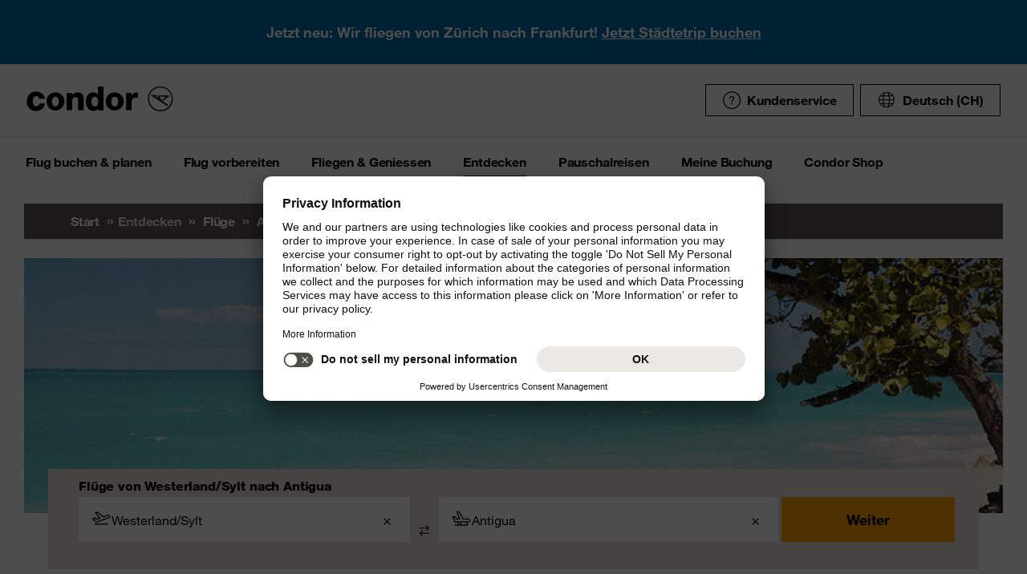

--- FILE ---
content_type: text/html;charset=utf-8
request_url: https://www.condor.com/ch/fluege/antigua/antigua/von-westerland-sylt/
body_size: 18308
content:
<!DOCTYPE html PUBLIC "-//W3C//DTD XHTML 1.0 Transitional//EN" "http://www.w3.org/TR/xhtml1/DTD/xhtml1-transitional.dtd"> <html xml:lang="de-CH" lang="de-CH" class="condor"> <head><script>var feReleasePath="r1762943343";</script> <script type="text/javascript"> var condorContextPath="/ch/"; var condorContext="ch"; </script> <link rel="preconnect" href="https://app.usercentrics.eu"> <link rel="preconnect" href="https://api.usercentrics.eu"> <link rel="preconnect" href="https://privacy-proxy.usercentrics.eu"> <link rel="preload" href="https://app.usercentrics.eu/browser-ui/latest/loader.js" as="script"> <link rel="preload" href="https://privacy-proxy.usercentrics.eu/latest/uc-block.bundle.js" as="script"> <script id="usercentrics-cmp" src="https://app.usercentrics.eu/browser-ui/latest/loader.js" data-ruleset-id="U26WkoaAb4xiaN" data-language="de" async> </script> <script type="application/javascript" src="https://privacy-proxy.usercentrics.eu/latest/uc-block.bundle.js"> </script> <meta http-equiv="Content-Type" content="text/html; charset=utf-8"/> <meta name="generator" content="TYPO3 CMS"/> <meta name="viewport" content="width=device-width, initial-scale=1, maximum-scale=1"/> <meta name="cdcapikey" content="4_KlKTMxbRoyQsBxAHdOrgjw"/> <link rel="stylesheet" href="/ch/frontend/dist/css/main.css?1762943161" media="all" type="text/css"/> <noscript><link rel="stylesheet" href="/ch/frontend/dist/css/icons/icons.global.fallback.css?1762943161" media="all" type="text/css"/></noscript> <noscript><link rel="stylesheet" href="/ch/frontend/dist/css/icons/icons.content.fallback.css?1762943161" media="all" type="text/css"/></noscript> <script src="/ch/frontend/dist/js/head.js?1762943161" type="text/javascript"></script> <script src="https://mycondorbau.retention.web.condorcloud.net/loading-script/loading-script.js?language=de-CH" type="module" async="async"></script> <meta name="theme-color" content="#ffffff"> <link rel="icon" sizes="32x32" href="/ch/frontend/dist/img/favicon/favicon.ico"/> <link rel="icon" type="image/svg+xml" sizes="any" href="/ch/frontend/dist/img/favicon/favicon.svg"/> <link rel="apple-touch-icon" href="/ch/frontend/dist/img/favicon/apple-touch-icon.png"/> <link rel="manifest" href="/ch/frontend/dist/img/favicon/site.webmanifest"> <link rel="mask-icon" href="/ch/frontend/dist/img/favicon/safari-pinned-tab.svg" color="#ffa200"/> <meta name="smartbanner:icon-apple" content="https://is1-ssl.mzstatic.com/image/thumb/Purple211/v4/6c/25/e0/6c25e0d4-02bb-595c-c5e2-5509982322b4/AppIcon_condor-0-1x_U007emarketing-0-10-0-85-220-0.png/460x0w.webp"><meta name="smartbanner:icon-google" content="https://play-lh.googleusercontent.com/DQYFbpJz5CeXDz5xASABxVEPg9CiJ1kpzlGaeisvDkuZzm9RvMPze4o0cVGP0WFOS1s=w480-h960-rw"> <meta name="smartbanner:title" content="Condor App"> <meta name="smartbanner:author" content="Flugsuche & Check-in"> <meta name="smartbanner:price" content="kostenlos "> <meta name="smartbanner:price-suffix-apple" content="Download im AppStore"> <meta name="smartbanner:price-suffix-google" content="Download im Google Play Store"> <meta name="smartbanner:button" content="öffnen"> <meta name="smartbanner:button-url-apple" content="https://apps.apple.com/ch/app/condor/id689238673"> <meta name="smartbanner:button-url-google" content="https://play.google.com/store/apps/details?id=com.condor.buchung&hl=ch"> <meta name="smartbanner:enabled-platforms" content="android,ios"> <meta name="smartbanner:close-label" content="Close"> <link href="/ch/frontend/dist/js/externalScripts/smartbanner/smartbanner.min.css" rel="stylesheet"/> <script src="/ch/frontend/dist/js/externalScripts/smartbanner/smartbanner.min.js" type="text/javascript"></script><meta name="sId" content="ibe3"/> <title>Günstige Flüge von Westerland/Sylt nach Antigua buchen | Condor</title> <meta name="description" content="Wir fliegen Sie bequem von Westerland/Sylt nach Antigua. Jetzt bei Condor Westerland/Sylt - Antigua Flüge buchen und günstige Angebote sichern!"/> <link rel="canonical" href="https://www.condor.com/ch/fluege/antigua/antigua/von-westerland-sylt/"/> <meta name="robots" content="index,follow"> <meta property="origins" content="GWT"/> <meta property="destinations" content="ANU"/> <meta name="seo-generated" content="2026-01-21-05:16"/> <meta property="og:url" content="https://www.condor.com/ch/fluege/antigua/antigua/von-westerland-sylt/"/> <meta property="og:title" content="Günstige Flüge von Westerland/Sylt nach Antigua buchen | Condor"/> <meta property="og:type" content="article"/> <meta property="og:image" content=""/> <meta property="og:description" content="Wir fliegen Sie bequem von Westerland/Sylt nach Antigua. Jetzt bei Condor Westerland/Sylt - Antigua Flüge buchen und günstige Angebote sichern!"/> <meta property="twitter:description" content="Wir fliegen Sie bequem von Westerland/Sylt nach Antigua. Jetzt bei Condor Westerland/Sylt - Antigua Flüge buchen und günstige Angebote sichern!"/> <link rel="alternate" hreflang="de" href="https://www.condor.com/de/fluege/antigua/von-westerland-sylt/" />
<link rel="alternate" hreflang="de-CH" href="https://www.condor.com/ch/fluege/antigua/antigua/von-westerland-sylt/" />
 <script>
var CATTParams = {
LOB : "Flights",
HolidayType : "Flights",
PageID : "GWT-ANU",
Language : "de",
FlightType:"",
DepartureAirport:"",
DestinationAirport:"",
NonFeederDepartureAirport:"",
NonFeederDestinationAirport:"",
DeptDate:"",
DeptTime:"",
ArrivalDate:"",
ArrTime:"",
ReturnDepartureAirport:"",
ReturnDestinationAirport:"",
NonFeederReturnDepartureAirport:"",
NonFeederReturnDestinationAirport:"",
ReturnDate:"",
ReturnDeptTime:"",
ReturnArrivalDate:"",
ReturnArrTime:"",
Duration:"",
SearchResultsOutboundType:"",
SearchResultsInboundType:"",
Haul:"",
Carrier:"",
FlightNo:"",
Compartment:"",
Tariff:"",
TourOperator:"",
BookingRef:"",
PaxAdult:"",
PaxChild:"",
PaxInfant:"",
PaxTotal:"",
DiscountDetails:"",
FeeValueInCurrency:"0.00",
DiscountValueInCurrency:"0.00",
BookingValueInCurrency:"0.00",
Currency:"",
BookingValue:"0.00",
DiscountValue:"0.00",
PaymentOption:"",
CardType:"",
LeadPAXPostCode:"",
AccountId:"",
AppServer:"",
SessID:"",
ErrorCode:"",
BookingItems:[],
DiscountCodes:[]};
</script> <script>

var dataLayer = [
    {
        "lpo": {
            HolidayType: "Flights",
            LOB: "Flights",
            PageID: "GWT(DE)-ANU(AG)"
        }
    }
];
</script> <script type="application/ld+json">
    {
  "@context": "https://schema.org",
  "@type": "FAQPage",
  "mainEntity": [
    {
      "@type": "Question",
      "name": "Gibt es Direktflüge nach Antigua?",
      "acceptedAnswer": {
        "@type": "Answer",
        "text": "Ja, Condor fliegt direkt von Frankfurt (FRA) nach Antigua (ANU). Die Nonstop-Verbindung besteht in der Wintersaison 2025/26 mit wöchentlichen Flügen am Dienstag."
      }
    },
    {
      "@type": "Question",
      "name": "Wie lange fliegt man nach Antigua?",
      "acceptedAnswer": {
        "@type": "Answer",
        "text": "Die Flugdauer von Frankfurt nach Antigua beträgt auf dem Direktflug etwa 10 Stunden."
      }
    },
    {
      "@type": "Question",
      "name": "Wann ist die beste Reisezeit für Antigua?",
      "acceptedAnswer": {
        "@type": "Answer",
        "text": "Die beste Reisezeit für Antigua liegt zwischen Dezember und April, wenn die Temperaturen angenehm warm sind und es wenig regnet. In dieser Hauptsaison bietet Antigua ideales Wetter für Strandurlaub, Segeln und Wassersport."
      }
    },
    {
      "@type": "Question",
      "name": "Wann sind Flüge nach Antigua am günstigsten?",
      "acceptedAnswer": {
        "@type": "Answer",
        "text": "Die günstigsten Flüge nach Antigua findet man meist außerhalb der Ferienzeiten und bei frühzeitiger Buchung. Die Preise für einen Hin- und Rückflug nach Antigua beginnen in der Nebensaison bei etwa 500 €. In der Hochsaison können die Kosten je nach Buchungszeitpunkt und Tarif deutlich höher liegen. Zudem lohnt sich ein Blick auf die monatlich erscheinenden Eintagsfliegen und Last Minute Angebote nach Antigua."
      }
    },
    {
      "@type": "Question",
      "name": "Mit welchem Flugzeugtyp fliegt Condor nach Antigua?",
      "acceptedAnswer": {
        "@type": "Answer",
        "text": "Condor setzt auf der Langstrecke nach Antigua in der Regel den modernen Airbus A330neo ein. Dieses Flugzeug bietet in allen Klassen hohen Sitzkomfort, modernes Inflight Entertainment und ein ruhiges Flugerlebnis."
      }
    },
    {
      "@type": "Question",
      "name": "Gibt es bei Condor Flügen nach Antigua Kissen und Decken?",
      "acceptedAnswer": {
        "@type": "Answer",
        "text": "Ja, auf Langstreckenflügen nach Antigua stellt Condor in allen Klassen Kissen und Decken zur Verfügung. In der Business Class profitieren Gäste zusätzlich von einer flachen Liegeposition und einem erweiterten Komfortpaket."
      }
    },
    {
      "@type": "Question",
      "name": "Welche Strände sind auf Antigua am schönsten?",
      "acceptedAnswer": {
        "@type": "Answer",
        "text": "Antigua ist berühmt für seine „365 Strände“ – einen für jeden Tag im Jahr. Besonders beliebt sind Dickenson Bay im Norden mit vielen Wassersportmöglichkeiten, Half Moon Bay im Osten mit weißem Sand und türkisfarbenem Wasser, sowie Jolly Beach an der Westküste, der für seine lange Strandpromenade bekannt ist. Ruhigere Buchten wie Darkwood Beach oder Ffryes Beach bieten ein entspannteres Ambiente."
      }
    },
    {
      "@type": "Question",
      "name": "Ist Antigua ein teures Reiseziel?",
      "acceptedAnswer": {
        "@type": "Answer",
        "text": "Antigua gilt eher als gehobenes Reiseziel in der Karibik. Luxushotels und Resorts können hochpreisig sein, vor allem in der Hauptsaison. Es gibt jedoch auch Mittelklassehotels, Apartments und Gästehäuser, die günstigere Alternativen bieten. Restaurants reichen von exklusiven Fine-Dining-Lokalen bis hin zu preiswerten Strandbars. Öffentliche Verkehrsmittel und lokale Märkte sind vergleichsweise günstig, sodass sich Antigua je nach Reisebudget individuell gestalten lässt."
      }
    },
    {
      "@type": "Question",
      "name": "Gibt es Essen und Getränke auf dem Condor Flug nach Antigua?",
      "acceptedAnswer": {
        "@type": "Answer",
        "text": "Ja. In der Economy Class ist eine warme Mahlzeit inklusive, zusätzlich können Snacks und Getränke erworben werden. In der Premium Economy wird ein Classic Premium Menü mit Getränken serviert. In der Business Class genießen Passagiere das exklusive Taste the World Gourmet Menü."
      }
    },
    {
      "@type": "Question",
      "name": "Wie groß ist die Zeitverschiebung zwischen Deutschland und Antigua?",
      "acceptedAnswer": {
        "@type": "Answer",
        "text": "Antigua liegt in der Zeitzone Atlantic Standard Time (AST). Der Zeitunterschied zu Deutschland beträgt im Winter -5 Stunden. Während der deutschen Sommerzeit (MESZ) sind es -6 Stunden, da Antigua keine Zeitumstellung hat."
      }
    }
  ]
}
</script> <meta name="user" content="249"/> <meta name="task" content="33665"/> <meta name="pageUid" content="13437"/> <meta name="generated" content="2025-11-12 11:40:02"/> <meta name="pagegenerator" content="12.4 stable production"/> 
                              <script>!function(e){var n="https://s.go-mpulse.net/boomerang/";if("False"=="True")e.BOOMR_config=e.BOOMR_config||{},e.BOOMR_config.PageParams=e.BOOMR_config.PageParams||{},e.BOOMR_config.PageParams.pci=!0,n="https://s2.go-mpulse.net/boomerang/";if(window.BOOMR_API_key="EK6N2-Z5JHP-J4E3F-Z8JYU-UW8J5",function(){function e(){if(!r){var e=document.createElement("script");e.id="boomr-scr-as",e.src=window.BOOMR.url,e.async=!0,o.appendChild(e),r=!0}}function t(e){r=!0;var n,t,a,i,d=document,O=window;if(window.BOOMR.snippetMethod=e?"if":"i",t=function(e,n){var t=d.createElement("script");t.id=n||"boomr-if-as",t.src=window.BOOMR.url,BOOMR_lstart=(new Date).getTime(),e=e||d.body,e.appendChild(t)},!window.addEventListener&&window.attachEvent&&navigator.userAgent.match(/MSIE [67]\./))return window.BOOMR.snippetMethod="s",void t(o,"boomr-async");a=document.createElement("IFRAME"),a.src="about:blank",a.title="",a.role="presentation",a.loading="eager",i=(a.frameElement||a).style,i.width=0,i.height=0,i.border=0,i.display="none",o.appendChild(a);try{O=a.contentWindow,d=O.document.open()}catch(_){n=document.domain,a.src="javascript:var d=document.open();d.domain='"+n+"';void 0;",O=a.contentWindow,d=O.document.open()}if(n)d._boomrl=function(){this.domain=n,t()},d.write("<bo"+"dy onload='document._boomrl();'>");else if(O._boomrl=function(){t()},O.addEventListener)O.addEventListener("load",O._boomrl,!1);else if(O.attachEvent)O.attachEvent("onload",O._boomrl);d.close()}function a(e){window.BOOMR_onload=e&&e.timeStamp||(new Date).getTime()}if(!window.BOOMR||!window.BOOMR.version&&!window.BOOMR.snippetExecuted){window.BOOMR=window.BOOMR||{},window.BOOMR.snippetStart=(new Date).getTime(),window.BOOMR.snippetExecuted=!0,window.BOOMR.snippetVersion=14,window.BOOMR.url=n+"EK6N2-Z5JHP-J4E3F-Z8JYU-UW8J5";var i=document.currentScript||document.getElementsByTagName("script")[0],o=i.parentNode,r=!1,d=document.createElement("link");if(d.relList&&"function"==typeof d.relList.supports&&d.relList.supports("preload")&&"as"in d)window.BOOMR.snippetMethod="p",d.href=window.BOOMR.url,d.rel="preload",d.as="script",d.addEventListener("load",e),d.addEventListener("error",function(){t(!0)}),setTimeout(function(){if(!r)t(!0)},3e3),BOOMR_lstart=(new Date).getTime(),o.appendChild(d);else t(!1);if(window.addEventListener)window.addEventListener("load",a,!1);else if(window.attachEvent)window.attachEvent("onload",a)}}(),"".length>0)if(e&&"performance"in e&&e.performance&&"function"==typeof e.performance.setResourceTimingBufferSize)e.performance.setResourceTimingBufferSize();!function(){if(BOOMR=e.BOOMR||{},BOOMR.plugins=BOOMR.plugins||{},!BOOMR.plugins.AK){var n=""=="true"?1:0,t="",a="gqh4cyaxzvm4e2lqm4hq-f-9eef8c049-clientnsv4-s.akamaihd.net",i="false"=="true"?2:1,o={"ak.v":"39","ak.cp":"1207917","ak.ai":parseInt("716674",10),"ak.ol":"0","ak.cr":9,"ak.ipv":4,"ak.proto":"h2","ak.rid":"ce6a278","ak.r":38938,"ak.a2":n,"ak.m":"b","ak.n":"essl","ak.bpcip":"52.15.193.0","ak.cport":50750,"ak.gh":"23.55.170.194","ak.quicv":"","ak.tlsv":"tls1.3","ak.0rtt":"","ak.0rtt.ed":"","ak.csrc":"-","ak.acc":"","ak.t":"1768974095","ak.ak":"hOBiQwZUYzCg5VSAfCLimQ==IJOatFJwBJZjCCJQwDkAs0NlqcVh82r36K48OHwvNk7JlOZVDXbqOYu612XQljGSgovjeUfb8D1R71ZTYaY9C8qqyrP3ZTfchJJxAXRGUusofKLRL2U/9lmBf89WH+qTBaFwd2k3S/CmNahdKS/N8w804RUgvOwjtIZq0EIautosWm8L+LtOz5KR8UmDLoy34xlR9xc5J3TTLsWXH3Oh38CQBkzdfmtWktJ4JX2HsJsjLfNrMyjh3PXmYAWCNTSr5c0gbUXZ+iHBOfVFaY/6+Edzw9o4/+0snbf2fupYRJcGlvGGXQ+t0kQRpu7cmDibRKh2kdMC65S2D1fMSwXjH8kchHApx6HEteNWBjsEYLgACYZhxrLuaECq7jnYo0oLrwUEVOZe36c76+6iX18slA/WtBlhKf34JVvqL1kIhQw=","ak.pv":"37","ak.dpoabenc":"","ak.tf":i};if(""!==t)o["ak.ruds"]=t;var r={i:!1,av:function(n){var t="http.initiator";if(n&&(!n[t]||"spa_hard"===n[t]))o["ak.feo"]=void 0!==e.aFeoApplied?1:0,BOOMR.addVar(o)},rv:function(){var e=["ak.bpcip","ak.cport","ak.cr","ak.csrc","ak.gh","ak.ipv","ak.m","ak.n","ak.ol","ak.proto","ak.quicv","ak.tlsv","ak.0rtt","ak.0rtt.ed","ak.r","ak.acc","ak.t","ak.tf"];BOOMR.removeVar(e)}};BOOMR.plugins.AK={akVars:o,akDNSPreFetchDomain:a,init:function(){if(!r.i){var e=BOOMR.subscribe;e("before_beacon",r.av,null,null),e("onbeacon",r.rv,null,null),r.i=!0}return this},is_complete:function(){return!0}}}}()}(window);</script></head> <body> <script> window.dataLayer = window.dataLayer || [];dataLayer.push({event:"rl_page_view", page:{name:"\/seo\/overview-ch", content_type:"", id:13437, market:"", language:"de", application:"cfi"}});</script><script>(function(w,d,s,l,i){w[l]=w[l]||[];w[l].push({'gtm.start': new Date().getTime(),event:'gtm.js'});var f=d.getElementsByTagName(s)[0], j=d.createElement(s),dl=l!='dataLayer'?'&l='+l:'';j.async=true;j.src= 'https://ok3.condor.com/gtm.js?id='+i+dl;f.parentNode.insertBefore(j,f); })(window,document,'script','dataLayer','GTM-PS2VS9');</script> <div class="site"> <header class="site_header"> <div class="site_header__wrapper"> <div class="site_header_logo" itemscope="itemscope" itemtype="http://schema.org/Organization"> <a itemprop="url" href="/ch/" class="condor-logo" title="To homepage">Condor</a> <span class="condor-claim">Leidenschaft ist unser Kompass</span> </div> <a href="#mood" class="skip" style="float: left;"> Skip content </a> <div class="site_header_meta"> <div class="site_header_meta_support site_header_meta_country"> <a href="/ch/hilfe-kontakt/hilfe.jsp" class="flyout-form_trigger btn-text btn-icon-secondary"> <span class="icon icon-customerService"></span> Kundenservice </a> </div> <div class="site_header_meta_country"> <div class="flyout-form" aria-haspopup="true" aria-expanded="false"> <button class="flyout-form_trigger btn-text" type="button" aria-haspopup="true"><span class="icon-globe"></span>Deutsch (CH)</button> <form action="/" method="get"> <div class="flyout-form_overlay"> <div class="input-select-secondary"> <label id="lang-select">Sprache</label> <select name="url" aria-labelledby="lang-select"> <option lang="de" xml:lang="de" value="/de/fluege/antigua/von-westerland-sylt/">Deutsch</option> <option lang="de-CH" xml:lang="de-CH" value="/ch/fluege/antigua/antigua/von-westerland-sylt/" selected="selected">Deutsch (CH)</option> <option lang="en" xml:lang="en" value="/eu/">English (Europe)</option> <option lang="en-US" xml:lang="en-US" value="/us/">English (USA/CAN)</option> <option lang="es" xml:lang="es" value="/es/">Español</option> <option lang="it" xml:lang="it" value="/it/voli/antigua/antigua/">Italiano</option> <option lang="fr" xml:lang="fr" value="/fr/">Français</option> <option lang="pl" xml:lang="pl" value="/pl/">Polski</option> <option lang="pt" xml:lang="pt" value="/pt/voos/antigua/antigua/">Português</option> <option lang="nl" xml:lang="nl" value="/nl/">Nederlands</option> <option lang="da" xml:lang="da" value="/dk/">Dansk</option> <option lang="cs" xml:lang="cs" value="/cz/">Čeština</option> </select> </div> <div class="input-checkbox"> <input type="checkbox" value="1" id="remember-my-settings" name="rmbrme" tabindex="-1"/> <label for="remember-my-settings" tabindex="0">Einstellung merken</label> </div> <button type="submit" class="btn-primary right">Ok</button> </div> </form> </div> </div> <div class="my-condor-react-wrapper" data-entry="my-condor-auth"></div> </div> </div> <div class="site_header_nav"> <nav class="nav-main" aria-label="Main Navigation"> <button class="nav-main_menu btn-icon-text" aria-hidden="true"> <span class="btn-icon-text_icon"> <span class="btn-icon-text_default icon-menu-coral"></span> <span class="btn-icon-text_hover icon-menu-sun"></span> </span> <span class="btn-icon-text-large">Menu</span> </button> <button class="nav-main_close btn-icon-primary btn-circle" aria-hidden="true"><span class="icon-close-s-white"></span></button> <button class="btn-icon-text nav-main-active-sub_back-link" aria-hidden="true"> <span class="btn-icon-text_icon"> <span class="btn-icon-text_default icon-arrow-left-s-coral"></span> <span class="btn-icon-text_hover icon-arrow-left-s-sun"></span> </span> zurück </button> <ul class="nav-main_pages" role="tablist"><li><a href="" class="nav-main_link-first" aria-haspopup="true" aria-expanded="false"><strong>Flug buchen &amp; planen</strong></a><div class="nav-main_flyout" aria-hidden="true"><button class="nav-main-flyout_close" aria-hidden="true"><span class="icon-close-s-black"></span></button><div class="nav-main_subpages"><ul class="grid"><li class="grid_col"><a href="" class="nav-main_link-second"><strong><span class="nav-main_link-second-breadcrumb"> Flug buchen & planen</span> Flug</strong></a><ul class="nav-third-level_flyout"><li><a href="/tca/ch/flight/search" class="nav-main_link-third" title="Flug buchen"><strong>Flug buchen</strong></a></li><li><a href="/ch/flug-buchen-planen/flug/flug-umbuchen.jsp" class="nav-main_link-third" title="Flug umbuchen"><strong>Flug umbuchen</strong></a></li><li><a href="/ch/flug-buchen-planen/flug/flex-tarif.jsp" class="nav-main_link-third" title="Flex Tarif"><strong>Flex Tarif</strong></a></li><li><a href="/tca/ch/groupbooking/groupBookingSearch" class="nav-main_link-third" title="Gruppenbuchung"><strong>Gruppenbuchung</strong></a></li><li><a href="/tca/ch/fot" class="nav-main_link-third" title="Flugstatus"><strong>Flugstatus</strong></a></li><li><a href="/ch/flug-buchen-planen/flug/flugplan.jsp" class="nav-main_link-third" title="Flugplan"><strong>Flugplan</strong></a></li><li><a href="/ch/flug-buchen-planen/flug/neue-ziele.jsp" class="nav-main_link-third" title="Neue Condor Flugziele"><strong>Neue Condor Flugziele</strong></a></li><li><a href="/ch/flug-buchen-planen/flug/ueberblick-ihre-sicherheit.jsp" class="nav-main_link-third" title="Überblick: Ihre Sicherheit"><strong>Überblick: Ihre Sicherheit</strong></a></li></ul></li><li class="grid_col"><a href="" class="nav-main_link-second"><strong><span class="nav-main_link-second-breadcrumb"> Flug buchen & planen</span> Partner</strong></a><ul class="nav-third-level_flyout"><li><a href="http://www.airlineholidays.com/mail/Condor_Partner_LP" target="_blank" class="nav-main_link-third" rel="noreferrer" title="Pauschalreisen"><strong>Pauschalreisen</strong></a></li><li><a href="/ch/flug-buchen-planen/partner/hansemerkur-reiseversicherung.jsp" class="nav-main_link-third" title="Reiseversicherung"><strong>Reiseversicherung</strong></a></li><li><a href="https://cars.cartrawler.com/condor/de" target="_blank" class="nav-main_link-third" rel="noreferrer" title="Mietwagen - CarTrawler"><strong>Mietwagen - CarTrawler</strong></a></li><li><a href="/ch/flug-buchen-planen/partner/flughafenparken.jsp" class="nav-main_link-third" title="Flughafenparken"><strong>Flughafenparken</strong></a></li><li><a href="/ch/flug-buchen-planen/partner/alle-partnerangebote.jsp" class="nav-main_link-third" title="Alle Partnerangebote im Überblick"><strong>Alle Partnerangebote im Überblick</strong></a></li></ul></li><li class="grid_col"><a href="" class="nav-main_link-second"><strong><span class="nav-main_link-second-breadcrumb"> Flug buchen & planen</span> Extras</strong></a><ul class="nav-third-level_flyout"><li><a href="/ch/flug-buchen-planen/extras/sitzplatzreservierung.jsp" class="nav-main_link-third" title="Sitzplatzreservation"><strong>Sitzplatzreservation</strong></a></li><li><a href="/ch/flug-buchen-planen/extras/essen-und-trinken-an-bord.jsp" class="nav-main_link-third" title="Essen und Trinken an Bord"><strong>Essen und Trinken an Bord</strong></a></li><li><a href="/ch/flug-buchen-planen/extras/gepaeck-tiere.jsp" class="nav-main_link-third" title="Gepäck &amp; Tiere"><strong>Gepäck &amp; Tiere</strong></a></li><li><a href="/ch/flug-buchen-planen/extras/priority-package.jsp" class="nav-main_link-third" title="Priority Package"><strong>Priority Package</strong></a></li><li><a href="/ch/flug-vorbereiten/am-flughafen/railfly.jsp" class="nav-main_link-third" title="Rail&amp;Fly"><strong>Rail&amp;Fly</strong></a></li><li><a href="/ch/flug-buchen-planen/extras/aufrunden-fuer-die-zukunft.jsp" class="nav-main_link-third" title="Aufrunden für die Zukunft"><strong>Aufrunden für die Zukunft</strong></a></li></ul></li><li class="grid_col"><a href="" class="nav-main_link-second"><strong><span class="nav-main_link-second-breadcrumb"> Flug buchen & planen</span> Angebote</strong></a><ul class="nav-third-level_flyout"><li><a href="/ch/flug-buchen-planen/flug/fluege-ab-zuerich.jsp" class="nav-main_link-third" title="Flüge ab Zürich"><strong>Flüge ab Zürich</strong></a></li><li><a href="/ch/flug-buchen-planen/angebote/gutscheinpruefer.jsp" class="nav-main_link-third" title="Gutscheinprüfer"><strong>Gutscheinprüfer</strong></a></li><li><a href="/tca/ch/angebote/guenstige-fluege-finden?origins=ZRH&amp;originRegions=&amp;destinations=&amp;destinationRegions=&amp;compartment=allClasses&amp;currency=CHF&amp;flightType=roundtrip" class="nav-main_link-third" title="Günstige Flüge finden"><strong>Günstige Flüge finden</strong></a></li><li><a href="/ch/flug-buchen-planen/angebote/last-minute-fluege.jsp" class="nav-main_link-third" title="Last Minute &amp; Super Last Minute Flüge"><strong>Last Minute &amp; Super Last Minute Flüge</strong></a></li><li><a href="/ch/flug-buchen-planen/angebote/flugangebote-rabattcodes.jsp" class="nav-main_link-third" title="Flugangebote &amp; Rabattcodes"><strong>Flugangebote &amp; Rabattcodes</strong></a></li></ul></li></ul></div></div></li><li><a href="" class="nav-main_link-first" aria-haspopup="true" aria-expanded="false"><strong>Flug vorbereiten</strong></a><div class="nav-main_flyout" aria-hidden="true"><button class="nav-main-flyout_close" aria-hidden="true"><span class="icon-close-s-black"></span></button><div class="nav-main_subpages"><ul class="grid"><li class="grid_col"><a href="" class="nav-main_link-second"><strong><span class="nav-main_link-second-breadcrumb"> Flug vorbereiten</span> Gepäck & Tiere</strong></a><ul class="nav-third-level_flyout"><li><a href="/ch/flug-vorbereiten/gepaeck-tiere/gepaeck.jsp" class="nav-main_link-third" title="Gepäck"><strong>Gepäck</strong></a></li><li><a href="/ch/flug-vorbereiten/gepaeck-tiere/tierbefoerderung.jsp" class="nav-main_link-third" title="Tierbeförderung"><strong>Tierbeförderung</strong></a></li><li><a href="/ch/flug-vorbereiten/gepaeck-tiere/bestimmungen-fuer-fluege-mit-anderen-fluggesellschaften.jsp" class="nav-main_link-third" title="Bestimmungen für Flüge mit anderen Fluggesellschaften"><strong>Bestimmungen für Flüge mit anderen Fluggesellschaften</strong></a></li><li><a href="/ch/flug-vorbereiten/gepaeck-tiere/gefaehrliche-gueter.jsp" class="nav-main_link-third" title="Gefährliche Güter"><strong>Gefährliche Güter</strong></a></li></ul></li><li class="grid_col"><a href="" class="nav-main_link-second"><strong><span class="nav-main_link-second-breadcrumb"> Flug vorbereiten</span> Am Flughafen</strong></a><ul class="nav-third-level_flyout"><li><a href="/tca/ch/fot" class="nav-main_link-third" title="Ankunft &amp; Abflug"><strong>Ankunft &amp; Abflug</strong></a></li><li><a href="/ch/flug-vorbereiten/am-flughafen/railfly.jsp" class="nav-main_link-third" title="Rail&amp;Fly"><strong>Rail&amp;Fly</strong></a></li><li><a href="/ch/flug-vorbereiten/am-flughafen/priority-package.jsp" class="nav-main_link-third" title="Priority Package"><strong>Priority Package</strong></a></li><li><a href="/ch/flug-vorbereiten/am-flughafen/flughafen-lounges.jsp" class="nav-main_link-third" title="Flughafen Lounges"><strong>Flughafen Lounges</strong></a></li></ul></li><li class="grid_col"><a href="" class="nav-main_link-second"><strong><span class="nav-main_link-second-breadcrumb"> Flug vorbereiten</span> Check-in</strong></a><ul class="nav-third-level_flyout"><li><a href="/ch/flug-vorbereiten/check-in/online-check-in.jsp" class="nav-main_link-third" title="Online Check-in"><strong>Online Check-in</strong></a></li><li><a href="/ch/flug-vorbereiten/check-in/vorabend-check-in.jsp" class="nav-main_link-third" title="Vorabend Check-in"><strong>Vorabend Check-in</strong></a></li><li><a href="/ch/flug-vorbereiten/check-in/check-in-am-flughafen.jsp" class="nav-main_link-third" title="Check-in am Flughafen"><strong>Check-in am Flughafen</strong></a></li></ul></li><li class="grid_col"><a href="" class="nav-main_link-second"><strong><span class="nav-main_link-second-breadcrumb"> Flug vorbereiten</span> Reiseinformationen</strong></a><ul class="nav-third-level_flyout"><li><a href="/ch/flug-vorbereiten/reiseinformationen/aktuelle-meldungen.jsp" class="nav-main_link-third" title="Aktuelle Meldungen"><strong>Aktuelle Meldungen</strong></a></li></ul></li></ul></div></div></li><li><a href="" class="nav-main_link-first" aria-haspopup="true" aria-expanded="false"><strong>Fliegen &amp; Geniessen</strong></a><div class="nav-main_flyout" aria-hidden="true"><button class="nav-main-flyout_close" aria-hidden="true"><span class="icon-close-s-black"></span></button><div class="nav-main_subpages"><ul class="grid"><li class="grid_col"><a href="" class="nav-main_link-second"><strong><span class="nav-main_link-second-breadcrumb"> Fliegen & Geniessen</span> Klassen und Tarife</strong></a><ul class="nav-third-level_flyout"><li><a href="/ch/fliegen-geniessen/klassen-und-tarife/economy.jsp" class="nav-main_link-third" title="Economy Class"><strong>Economy Class</strong></a></li><li><a href="/ch/fliegen-geniessen/klassen-und-tarife/premium-economy.jsp" class="nav-main_link-third" title="Premium Economy Class"><strong>Premium Economy Class</strong></a></li><li><a href="/ch/fliegen-geniessen/klassen-und-tarife/business.jsp" class="nav-main_link-third" title="Business Class"><strong>Business Class</strong></a></li><li><a href="/ch/fliegen-geniessen/klassen-und-tarife/green-fare.jsp" class="nav-main_link-third" title="Klimabeitrag"><strong>Klimabeitrag</strong></a></li></ul></li><li class="grid_col"><a href="" class="nav-main_link-second"><strong><span class="nav-main_link-second-breadcrumb"> Fliegen & Geniessen</span> An Bord Service</strong></a><ul class="nav-third-level_flyout"><li><a href="/ch/fliegen-geniessen/an-bord-service/condor-shopping.jsp" class="nav-main_link-third" title="Condor Shopping"><strong>Condor Shopping</strong></a></li><li><a href="/ch/fliegen-geniessen/an-bord-service/sitzplaetze.jsp" class="nav-main_link-third" title="Sitzplätze"><strong>Sitzplätze</strong></a></li><li><a href="/ch/fliegen-geniessen/an-bord-service/essen-getraenke.jsp" class="nav-main_link-third" title="Essen &amp; Getränke"><strong>Essen &amp; Getränke</strong></a></li><li><a href="/ch/fliegen-geniessen/an-bord-service/bordunterhaltung.jsp" class="nav-main_link-third" title="Bordunterhaltung"><strong>Bordunterhaltung</strong></a></li></ul></li><li class="grid_col"><a href="" class="nav-main_link-second"><strong><span class="nav-main_link-second-breadcrumb"> Fliegen & Geniessen</span> Besondere Betreuung</strong></a><ul class="nav-third-level_flyout"><li><a href="/ch/fliegen-geniessen/besondere-betreuung/passagiere-mit-besonderen-beduerfnissen.jsp" class="nav-main_link-third" title="Passagiere mit besonderen Bedürfnissen"><strong>Passagiere mit besonderen Bedürfnissen</strong></a></li><li><a href="/ch/fliegen-geniessen/besondere-betreuung/gesundes-fliegen.jsp" class="nav-main_link-third" title="Gesundes Fliegen"><strong>Gesundes Fliegen</strong></a></li><li><a href="/ch/fliegen-geniessen/besondere-betreuung/familien-kinder.jsp" class="nav-main_link-third" title="Familien &amp; Kinder"><strong>Familien &amp; Kinder</strong></a></li></ul></li><li class="grid_col"><a href="" class="nav-main_link-second"><strong><span class="nav-main_link-second-breadcrumb"> Fliegen & Geniessen</span> Condor & Partner</strong></a><ul class="nav-third-level_flyout"><li><a href="/ch/fliegen-geniessen/condor-partner/unser-neuer-look.jsp" class="nav-main_link-third" title="Unser neuer Look"><strong>Unser neuer Look</strong></a></li><li><a href="/ch/fliegen-geniessen/condor-partner/unsere-flotte.jsp" class="nav-main_link-third" title="Unsere Flotte"><strong>Unsere Flotte</strong></a></li><li><a href="/ch/fliegen-geniessen/condor-partner/unsere-partner-airlines.jsp" class="nav-main_link-third" title="Unsere Partner Airlines"><strong>Unsere Partner Airlines</strong></a></li><li><a href="/ch/fliegen-geniessen/condor-partner/vielfliegerprogramme.jsp" class="nav-main_link-third" title="Vielfliegerprogramme"><strong>Vielfliegerprogramme</strong></a></li></ul></li></ul></div></div></li><li><a href="" class="nav-main_link-first nav-main_link-first-active" aria-haspopup="true" aria-expanded="false"><strong>Entdecken</strong></a><div class="nav-main_flyout nav-main_flyout-teaser"> <button class="nav-main-flyout_close" aria-hidden="true"> <span class="icon-close-s-black"></span> </button> <div class="nav-main_subpages"> <ul class="grid"><li class="grid_col"><a href="" class="nav-main_link-second"><strong><span class="nav-main_link-second-breadcrumb"> Entdecken</span> Top-Kurzstrecken Ziele</strong></a><ul class="nav-third-level_flyout"><li><a href="/ch/fluege/deutschland/frankfurt/" class="nav-main_link-third" title="Frankfurt am Main"><strong>Frankfurt am Main</strong></a></li><li><a href="/ch/fluege/griechenland/kos/" class="nav-main_link-third" title="Kos"><strong>Kos</strong></a></li><li><a href="/ch/fluege/griechenland/rhodos/" class="nav-main_link-third" title="Rhodos"><strong>Rhodos</strong></a></li><li><a href="/ch/fluege/griechenland/heraklion/" class="nav-main_link-third" title="Heraklion, Kreta"><strong>Heraklion, Kreta</strong></a></li><li><a href="/ch/fluege/zypern/larnaca/" class="nav-main_link-third" title="Larnaka, Zypern"><strong>Larnaka, Zypern</strong></a></li><li><a href="/ch/fluege/spanien/mallorca/" class="nav-main_link-third" title="Mallorca"><strong>Mallorca</strong></a></li><li><a href="/ch/fluege/spanien/ibiza/" class="nav-main_link-third" title="Ibiza"><strong>Ibiza</strong></a></li><li><a href="/ch/fluege/spanien/teneriffa-sued/" class="nav-main_link-third" title="Teneriffa"><strong>Teneriffa</strong></a></li></ul></li><li class="grid_col"><a href="" class="nav-main_link-second"><strong><span class="nav-main_link-second-breadcrumb"> Entdecken</span> Top-Langstrecken Ziele</strong></a><ul class="nav-third-level_flyout"><li><a href="/ch/fluege/mauritius/" class="nav-main_link-third" title="Mauritius"><strong>Mauritius</strong></a></li><li><a href="/ch/fluege/mexiko/cancun/" class="nav-main_link-third" title="Cancún, Mexiko"><strong>Cancún, Mexiko</strong></a></li><li><a href="/ch/fluege/panama/panama-stadt/" class="nav-main_link-third" title="Panama-Stadt"><strong>Panama-Stadt</strong></a></li><li><a href="/ch/fluege/suedafrika/kapstadt/" class="nav-main_link-third" title="Kapstadt"><strong>Kapstadt</strong></a></li><li><a href="/ch/fluege/seychellen/" class="nav-main_link-third" title="Seychellen"><strong>Seychellen</strong></a></li><li><a href="/ch/fluege/dominikanische-republik/" class="nav-main_link-third" title="Dominikanische Republik"><strong>Dominikanische Republik</strong></a></li><li><a href="/ch/fluege/mexiko/los-cabos-cabo-san-lucas/" class="nav-main_link-third" title="Los Cabos, Mexiko"><strong>Los Cabos, Mexiko</strong></a></li><li><a href="/ch/fluege/thailand/" class="nav-main_link-third" title="Thailand"><strong>Thailand</strong></a></li><li class="nav-main_link-third-arrow"><a href="/ch/fluege/tansania/sansibar/" class="nav-main_link-third" title="Sansibar"><strong>Sansibar</strong></a></li></ul></li><li class="grid_col"><a href="" class="nav-main_link-second"><strong><span class="nav-main_link-second-breadcrumb"> Entdecken</span> Specials</strong></a><ul class="nav-third-level_flyout"><li><a href="/ch/entdecken/specials/usa-ziele.jsp" class="nav-main_link-third" title="USA Ziele"><strong>USA Ziele</strong></a></li><li><a href="/ch/entdecken/specials/urlaub-im-winter.jsp" class="nav-main_link-third" title="Winterziele"><strong>Winterziele</strong></a></li><li><a href="/ch/flug-buchen-planen/partner/touren-aktivitaeten-erlebnisse.jsp" class="nav-main_link-third" title="Aktivitäten &amp; Reiseerlebnisse"><strong>Aktivitäten &amp; Reiseerlebnisse</strong></a></li></ul></li> <li class="grid_col navigation-side_teaser"> <a class="nav-main_link-teaser nav__worldmapicon" href="/ch/entdecken/weltkarte.jsp"> <span class="headline-h4"> Weltkarte </span> <p> Alle Reiseziele auf einen Blick </p> <span class="btn-primary btn-block">Zur Weltkarte</span> </a> <a class="nav-main_link-teaser" href="/ch/fluege/"> <span class="mod-icon-headline"> <span class="icon-headline__icon"> <span class="icon-plane--globe"></span> </span> <span class="headline-h4"> Alle Flugziele </span> </span> <p> Condor bringt Sie zu den schönsten Zielen weltweit </p> <span class="btn-primary btn-block"> Jetzt entdecken </span> </a> </li> </ul> </div> </div></li><li><a href="https://www.condorholidays.com/de-de?utm_source=condor.com&amp;utm_medium=Home&amp;utm_campaign=Website_TopNavi_ch&amp;utm_content=Home_Navigation&amp;pid=1006&amp;csid=rIodxg0GSIxr_Aj9AOkR" target="_blank" class="nav-main_link-first" aria-haspopup="true" aria-expanded="false" rel="noreferrer" title="Pauschalreisen"><strong>Pauschalreisen</strong></a></li><li><a href="/tcibe/ch/mybooking/login" class="nav-main_link-first" aria-haspopup="true" aria-expanded="false" title="Meine Buchung"><strong>Meine Buchung</strong></a></li><li><a href="https://shop.condor.com/" class="nav-main_link-first" aria-haspopup="true" aria-expanded="false" title="Condor Shop"><strong>Condor Shop</strong></a></li></ul> </nav> </div> <div id="main"></div> </header> <main class="site_main"> <div class="mod-breadcrumb"> <div class="grid"> <div class="grid_col"> <nav class="mod-breadcrumb_navigation" aria-label="breadcrumb navigation"> <div class="mod-breadcrumb_navigation-item"> <a href="/ch/">Start</a> </div> <div class="mod-breadcrumb_navigation-item">Entdecken</div> <div class="mod-breadcrumb_navigation-item"> <a href="/ch/fluege/">Flüge</a> </div> <div class="mod-breadcrumb_navigation-item"> <a href="/ch/fluege/antigua/">Antigua</a> </div> <div class="mod-breadcrumb_navigation-item"> <a href="/ch/fluege/antigua/antigua/">Antigua</a> </div> <div class="mod-breadcrumb_navigation-item"> Westerland/Sylt nach Antigua </div> </nav> </div> </div> </div> <script type="application/ld+json">
    {
        "@context": "https://schema.org",
        "@type": "BreadcrumbList",
        "itemListElement": [{
            "@type": "ListItem",
            "position": 1,
            "name": "Start",
            "item": "https://www.condor.com/ch/"
        },{
            "@type": "ListItem",
            "position": 2,
            "name": "Flüge",
            "item": "https://www.condor.com/ch/fluege/"
        },{
            "@type": "ListItem",
            "position": 3,
            "name": "Antigua",
            "item": "https://www.condor.com/ch/fluege/antigua/"
        },{
            "@type": "ListItem",
            "position": 4,
            "name": "Antigua",
            "item": "https://www.condor.com/ch/fluege/antigua/antigua/"
        },{
            "@type": "ListItem",
            "position": 5,
            "name": "Westerland/Sylt nach Antigua",
            "item": "https://www.condor.com/ch/fluege/antigua/antigua/von-westerland-sylt/"
        }]
    }
</script> <a name="mood"></a> <div class="mod-compact-search"> <div class="grid"> <div class="grid_col"> <picture><!--[if IE 9]><video style="display: none;"><![endif]--><source srcset="/ch/fileadmin/dam/_processed_/9/4/csm_anu-antigua-strand-header-1144x298px_6fa75f5661.jpg 1x, /ch/fileadmin/dam/_processed_/9/4/csm_anu-antigua-strand-header-1144x298px_da2805b613.jpg 2x" media="(min-width: 980px)"/><source srcset="/ch/fileadmin/dam/_processed_/9/4/csm_anu-antigua-strand-header-1144x298px_cde2e69ac0.jpg 1x, /ch/fileadmin/dam/_processed_/9/4/csm_anu-antigua-strand-header-1144x298px_30a0426923.jpg 2x" media="(min-width: 750px)"/><source srcset="/ch/fileadmin/dam/_processed_/9/4/csm_anu-antigua-strand-header-1144x298px_07948883ee.jpg 1x, /ch/fileadmin/dam/_processed_/9/4/csm_anu-antigua-strand-header-1144x298px_144115aee3.jpg 2x"/><!--[if IE 9]></video><![endif]--><img alt="" title="" class="img-full " loading="lazy" src="/ch/fileadmin/dam/_processed_/9/4/csm_anu-antigua-strand-header-1144x298px_07948883ee.jpg"/></picture> </div> </div> <a name="search"></a> <form action="/tca/ch/flight/search" method="get" class="mod-compact-search_form auto-init" data-module="compactSearch" data-options='{"ISOCountryCode": "AG"}'> <fieldset> <h1 class="headline-h1">Flüge von Westerland/Sylt nach Antigua</h1> <div class="mod-compact-search_form-wrapper"> <div class="mod-compact-search_form-row"> <div class="mod-compact-search_form-item"> <div class="input-text layer-wrapper wrapper-origin-location" data-location="outbound-origin"> <span class="btn-icon-text icon-in-form"> <span class="btn-icon-text_icon"> <span class="btn-icon-text_default icon-fly-from"></span> <span class="btn-icon-text_hover icon-fly-from"></span> </span> </span> <input type="hidden" value="GWT" class="location-field hidden" name="origin" id="compact:outboundOrigin" data-location="outbound-origin"/> <input type="text" value="Von" class="departure location-layer location-field" id="departureLocation" data-location="outbound-origin" data-placeholder="Von" aria-label="Von"/> <span class="reset-input"></span> <span class="swap-destinations"></span> </div> </div> <div class="mod-compact-search_form-item"> <div class="input-text layer-wrapper wrapper-destination-location" data-location="outbound-destination"> <span class="btn-icon-text icon-in-form"> <span class="btn-icon-text_icon"> <span class="btn-icon-text_default icon-fly-to"></span> <span class="btn-icon-text_hover icon-fly-to"></span> </span> </span> <input type="hidden" value="ANU" class="location-field hidden" name="destination" id="compact:outboundDestination" data-location="outbound-destination"/> <input type="text" value="Nach" class="arrival location-layer location-field" id="returnFlightLocation" data-location="outbound-destination" data-placeholder="Nach" aria-label="Nach"/> <span class="reset-input"></span> </div> </div> <div class="mod-compact-search_form-item btn-open-expand"> <input type="button" class="btn-primary" value="Weiter"/> </div> </div> <div class="expand-container"> <div class="mod-compact-search_form-row oneway"> <div class="mod-compact-search_form-item"> <div class="input-checkbox-light" tabindex="0"> <input type="checkbox" value="1" id="oneway" name="oneway"/> <label for="oneway">Nur Hinflug</label> </div> </div> <div class="mod-compact-search_form-item close-expand"> <span class="btn-close icon-close"></span> </div> </div> <div class="mod-compact-search_form-row calendar-outbound-return"> <div class="mod-compact-search_form-item input-outbound wrapper-origin-date"> <div class="input-text layer-wrapper"> <span class="btn-icon-text icon-in-form"> <span class="btn-icon-text_icon"> <span class="btn-icon-text_default icon-calendar"></span> <span class="btn-icon-text_hover icon-calendar"></span> </span> </span> <input type="hidden" class="date-field hidden" value="" name="outboundDate" id="compact:outboundDate" data-date="outbound"/> <input type="text" value="Date" class="ico-calendar date-field calendar" data-date="outbound" title="departure date"/> </div> </div> <div class="mod-compact-search_form-item input-return wrapper-destination-date"> <div class="input-text layer-wrapper"> <span class="btn-icon-text icon-in-form"> <span class="btn-icon-text_icon"> <span class="btn-icon-text_default icon-calendar"></span> <span class="btn-icon-text_hover icon-calendar"></span> </span> </span> <input type="hidden" class="date-field hidden" value="" name="inboundDate" id="compact:inboundDate" data-date="inbound"/> <input type="text" value="Date" class="ico-calendar date-field calendar" data-date="inbound" title="return date"/> </div> </div> </div> <div class="mod-compact-search_form-row"> <div class="mod-compact-search_form-item person-input-field"> <div class="input-text"> <div class="person-input" tabindex="0"> <span><span class="person-count" data-person="adults"></span> Erwachsene,</span> <span><span class="person-count" data-person="children"></span> Kinder,</span> <span><span class="person-count" data-person="infants"></span> Babys</span> </div> <span class="btn-icon-text icon-in-form"> <span class="btn-icon-text_icon"> <span class="btn-icon-text_default icon-avatar"></span> <span class="btn-icon-text_hover icon-avatar"></span> </span> </span> <div class="layer-select-person" aria-live="polite" data-max-total="9" data-check-dynamic-total="true"> <div class="person-spinner adult" data-person="adults"> <span class="remove-person" tabindex="0"><span class="icon-minus"></span></span> <input type="hidden" class="person-field hidden" id="compact:adults" name="adults" data-person="adults" data-min="1" data-max="9" value="1"/> <span class="person-count-wrapper"><strong><span class="person-count" data-person="adults">3</span> Erwachsene</strong></span> <span class="add-person" tabindex="0"><span class="icon-plus"></span></span> </div> <div class="person-spinner child"> <span class="remove-person" tabindex="0"><span class="icon-minus"></span></span> <input type="hidden" class="person-field hidden" id="compact:children" name="children" data-person="children" data-min="0" data-max="4" value="0"/> <span class="person-count-wrapper"><strong><span class="person-count" data-person="children">3</span> Kinder</strong> (&lt; 12 Jahre)</span> <span class="add-person" tabindex="0"><span class="icon-plus"></span></span> </div> <div class="person-spinner infant"> <span class="remove-person" tabindex="0"><span class="icon-minus"></span></span> <input type="hidden" class="person-field hidden" id="compact:infants" name="infants" data-person="infants" data-min="0" data-max="3" value="0"/> <span class="person-count-wrapper"><strong><span class="person-count" data-person="infants">3</span> Babys</strong> (&lt; 2 Jahre)</span> <span class="add-person" tabindex="0"><span class="icon-plus"></span></span> </div> <span class="person-information">Es gilt das Alter bei Flugantritt (bei Hin- und Rückflügen zum Zeitpunkt des Rückflugs).</span> <button class="btn-secondary btn-submit-persons">übernehmen</button> <div class="js-cs-persons-group-layer hidden"> <div class="mod-layer_inline"> <button class="mfp-close btn-circle" type="button" title="schließen"> <span class="icon-close-x mfp-close"></span> </button> <span class="color-voyage headline-h3">Gruppenbuchung</span> <p>Für Ihren Gruppenflug mit mehr als 9 Personen nutzen Sie bitte unsere Gruppenbuchung. Dort können wir Ihnen schnell das passende Angebot errechnen.</p> <a href="#" class="btn btn-primary right">zur Gruppenbuchung</a> </div> </div> </div> </div> </div> <div class="mod-compact-search_form-item input-compartment-currency "> <div class="input-select-secondary-light"> <select class="compartment" name="compartmentTariff" size="1" title="Tariff"> <option value="IKONT_Y_SPO" selected>Economy Class</option> <option value="IKONT_P_SPO">Premium Class</option> <option value="IKONT_C_SPO">Business Class</option> </select> </div> <div class="hidden"> <div class="input-select-secondary-light"> <select name="currency" size="1" title="Currency"> <option value="EUR">€</option> </select> </div> </div> </div> </div> <div class="mod-compact-search_form-row bottom-ankers auto-init" data-module="tooltip"> <div class="mod-compact-search_form-item"> <a href="/tca/ch/flight/search?advanced=true" title="" target="" class="more">Erweiterte Suche</a> <span class="tooltip_ info icon-info" role="tooltip" rel="tooltip" title="Gabelflüge (Flüge mit unterschiedlichen Ziel- und Abflughäfen) sowie nahe gelegene Flughäfen suchen."></span> </div> <div class="mod-compact-search_form-item btn-search"> <input type="submit" class="btn-primary submit" value="Finden"/> </div> </div> </div> <div class="layer location-layer layer-departure-airport" aria-live="polite" data-open="false" data-location="outbound-origin" _style="display: block;"> <span class="arrow-down-white-filled"></span> <div class="head-airports"> <p>Bitte wählen Sie einen Abflugort.</p> <p class="flight-match">Passende Abflughäfen zu Ihrem Ziel "<span class="get-arrival-name"></span>"</p> <a class="mod-compact-search-main_close close-airport-layer btn-circle btn-icon-primary" href="#" title="schließen"> <span class="icon-close-s-white">schließen</span> </a> </div> <div class="list-wrapper"> <p class="head-airports-subhead"><span class="strong-text-fsb">Schritt 1</span>: Land/Region auswählen</p> <div class="list-wrapper-content-main"> </div> </div> <div class="list-wrapper"> <p class="head-airports-subhead"><span class="strong-text-fsb">Schritt 2</span>: Stadt/Flughafen auswählen</p> <div class="list-wrapper-content-main"></div> </div> </div> <div class="layer location-layer layer-destination-airport" aria-live="polite" data-open="false" data-location="outbound-destination"> <span class="arrow-down-white-filled"></span> <div class="head-airports"> <p class="label-airport">Wählen Sie Ihr Reiseziel.</p> <p class="flight-match">Passende Ziele zu Ihrem Abflughafen "<span class="get-departure-name"></span>"</p> <a class="mod-compact-search-main_close close-airport-layer btn-circle btn-icon-primary" href="#" title="schließen"> <span class="icon-close-s-white">schließen</span> </a> </div> <div class="list-wrapper"> <p class="head-airports-subhead"><span class="strong-text-fsb">Schritt 1</span>: Land/Region auswählen</p> <div class="list-wrapper-content-main"></div> </div> <div class="list-wrapper"> <p class="head-airports-subhead"><span class="strong-text-fsb">Schritt 2</span>: Stadt/Flughafen auswählen</p> <div class="list-wrapper-content-main"></div> </div> </div> <div class="datepicker-month-not-available hidden">Nicht verfügbar</div> </div> <input type="hidden" name="action" value="search"/> <input type="hidden" name="flightMode" value=""/> <input type="hidden" name="preselect" value="false"/> </fieldset> </form> <span class="state-indicator"></span> </div> <a name="connections"></a> <connection-list class="mod-list-offer-half" data-pricetext="ab" is-expandable="true" data-noinfxurl="https://noinfx.condorcloud.net"> <script src="/ch/frontend/dist/js/priceCom/connectionList.js" type="module"></script> <script type="application/json">{"destinationIataCodes":["ANU"],"originIataCodes":["BSL","GVA","ZRH","BER","BRE","DRS","DUS","FRA","GRZ","HAM","HAJ","LEJ","MUC","NUE","SZG","STR","VIE"],"aggregationType":"ROUTE","compartmentId":"ECONOMY","flightPosition":1,"currencyId":"CHF","offset":0,"limit":8,"locale":"de_CH"}</script> <div class="grid"> <h2 class="mod-top-five-tipps_headline icon-headline headline-h3"> <span class="icon-circle-outbound-sun"></span> <span class="icon-headline_text">Von welchen weiteren Flughäfen fliegt Condor nach Antigua?</span> </h2> </div> <ul class="list-offer connections"> <li> <a href="/ch/fluege/antigua/antigua/von-basel/" class="list-offer-item" itemscope itemtype="http://schema.org/Flight"> <span class="list-offer_title headline-h5" itemprop="departureAirport">Basel</span> <p class="list-offer_price-wrapper" itemscope itemtype="http://schema.org/Offer"> ab CHF <span class="list-offer_price" itemprop="price" content="349.95">349<sup><span class="accesible-text-hidden">.</span>95</sup>*</span> <meta itemprop="priceCurrency" content="CHF"/> </p> </a> </li> <li> <a href="/ch/fluege/antigua/antigua/von-genf/" class="list-offer-item" itemscope itemtype="http://schema.org/Flight"> <span class="list-offer_title headline-h5" itemprop="departureAirport">Genf</span> <p class="list-offer_price-wrapper" itemscope itemtype="http://schema.org/Offer"> ab CHF <span class="list-offer_price" itemprop="price" content="349.95">349<sup><span class="accesible-text-hidden">.</span>95</sup>*</span> <meta itemprop="priceCurrency" content="CHF"/> </p> </a> </li> <li> <a href="/ch/fluege/antigua/antigua/von-zuerich/" class="list-offer-item" itemscope itemtype="http://schema.org/Flight"> <span class="list-offer_title headline-h5" itemprop="departureAirport">Zürich</span> <p class="list-offer_price-wrapper" itemscope itemtype="http://schema.org/Offer"> ab CHF <span class="list-offer_price" itemprop="price" content="139.95">139<sup><span class="accesible-text-hidden">.</span>95</sup>*</span> <meta itemprop="priceCurrency" content="CHF"/> </p> </a> </li> <li> <a href="/ch/fluege/antigua/antigua/von-berlin-brandenburg/" class="list-offer-item" itemscope itemtype="http://schema.org/Flight"> <span class="list-offer_title headline-h5" itemprop="departureAirport">Berlin-Brandenburg</span> <p class="list-offer_price-wrapper" itemscope itemtype="http://schema.org/Offer"> ab CHF <span class="list-offer_price" itemprop="price" content="179.95">179<sup><span class="accesible-text-hidden">.</span>95</sup>*</span> <meta itemprop="priceCurrency" content="CHF"/> </p> </a> </li> </ul> <div class="expandable" open="false" hidden="true"> <ul class="list-offer connections"> <li> <a href="/ch/fluege/antigua/antigua/von-bremen/" class="list-offer-item" itemscope itemtype="http://schema.org/Flight"> <span class="list-offer_title headline-h5" itemprop="departureAirport">Bremen</span> <p class="list-offer_price-wrapper" itemscope itemtype="http://schema.org/Offer"> ab CHF <span class="list-offer_price" itemprop="price" content="319.95">319<sup><span class="accesible-text-hidden">.</span>95</sup>*</span> <meta itemprop="priceCurrency" content="CHF"/> </p> </a> </li> <li> <a href="/ch/fluege/antigua/antigua/von-dresden/" class="list-offer-item" itemscope itemtype="http://schema.org/Flight"> <span class="list-offer_title headline-h5" itemprop="departureAirport">Dresden</span> <p class="list-offer_price-wrapper" itemscope itemtype="http://schema.org/Offer"> ab CHF <span class="list-offer_price" itemprop="price" content="399.95">399<sup><span class="accesible-text-hidden">.</span>95</sup>*</span> <meta itemprop="priceCurrency" content="CHF"/> </p> </a> </li> <li> <a href="/ch/fluege/antigua/antigua/von-duesseldorf/" class="list-offer-item" itemscope itemtype="http://schema.org/Flight"> <span class="list-offer_title headline-h5" itemprop="departureAirport">Düsseldorf</span> <p class="list-offer_price-wrapper" itemscope itemtype="http://schema.org/Offer"> ab CHF <span class="list-offer_price" itemprop="price" content="279.95">279<sup><span class="accesible-text-hidden">.</span>95</sup>*</span> <meta itemprop="priceCurrency" content="CHF"/> </p> </a> </li> <li> <a href="/ch/fluege/antigua/antigua/von-frankfurt-main/" class="list-offer-item" itemscope itemtype="http://schema.org/Flight"> <span class="list-offer_title headline-h5" itemprop="departureAirport">Frankfurt/Main</span> <p class="list-offer_price-wrapper" itemscope itemtype="http://schema.org/Offer"> ab CHF <span class="list-offer_price" itemprop="price" content="249.95">249<sup><span class="accesible-text-hidden">.</span>95</sup>*</span> <meta itemprop="priceCurrency" content="CHF"/> </p> </a> </li> <li> <a href="/ch/fluege/antigua/antigua/von-graz/" class="list-offer-item" itemscope itemtype="http://schema.org/Flight"> <span class="list-offer_title headline-h5" itemprop="departureAirport">Graz</span> <p class="list-offer_price-wrapper" itemscope itemtype="http://schema.org/Offer"> ab CHF <span class="list-offer_price" itemprop="price" content="449.95">449<sup><span class="accesible-text-hidden">.</span>95</sup>*</span> <meta itemprop="priceCurrency" content="CHF"/> </p> </a> </li> <li> <a href="/ch/fluege/antigua/antigua/von-hamburg/" class="list-offer-item" itemscope itemtype="http://schema.org/Flight"> <span class="list-offer_title headline-h5" itemprop="departureAirport">Hamburg</span> <p class="list-offer_price-wrapper" itemscope itemtype="http://schema.org/Offer"> ab CHF <span class="list-offer_price" itemprop="price" content="189.95">189<sup><span class="accesible-text-hidden">.</span>95</sup>*</span> <meta itemprop="priceCurrency" content="CHF"/> </p> </a> </li> <li> <a href="/ch/fluege/antigua/antigua/von-hannover/" class="list-offer-item" itemscope itemtype="http://schema.org/Flight"> <span class="list-offer_title headline-h5" itemprop="departureAirport">Hannover</span> <p class="list-offer_price-wrapper" itemscope itemtype="http://schema.org/Offer"> ab CHF <span class="list-offer_price" itemprop="price" content="259.95">259<sup><span class="accesible-text-hidden">.</span>95</sup>*</span> <meta itemprop="priceCurrency" content="CHF"/> </p> </a> </li> <li> <a href="/ch/fluege/antigua/antigua/von-leipzig-halle/" class="list-offer-item" itemscope itemtype="http://schema.org/Flight"> <span class="list-offer_title headline-h5" itemprop="departureAirport">Leipzig/Halle</span> <p class="list-offer_price-wrapper" itemscope itemtype="http://schema.org/Offer"> ab CHF <span class="list-offer_price" itemprop="price" content="419.95">419<sup><span class="accesible-text-hidden">.</span>95</sup>*</span> <meta itemprop="priceCurrency" content="CHF"/> </p> </a> </li> <li> <a href="/ch/fluege/antigua/antigua/von-muenchen/" class="list-offer-item" itemscope itemtype="http://schema.org/Flight"> <span class="list-offer_title headline-h5" itemprop="departureAirport">München</span> <p class="list-offer_price-wrapper" itemscope itemtype="http://schema.org/Offer"> ab CHF <span class="list-offer_price" itemprop="price" content="199.95">199<sup><span class="accesible-text-hidden">.</span>95</sup>*</span> <meta itemprop="priceCurrency" content="CHF"/> </p> </a> </li> <li> <a href="/ch/fluege/antigua/antigua/von-nuernberg/" class="list-offer-item" itemscope itemtype="http://schema.org/Flight"> <span class="list-offer_title headline-h5" itemprop="departureAirport">Nürnberg</span> <p class="list-offer_price-wrapper" itemscope itemtype="http://schema.org/Offer"> ab CHF <span class="list-offer_price" itemprop="price" content="359.95">359<sup><span class="accesible-text-hidden">.</span>95</sup>*</span> <meta itemprop="priceCurrency" content="CHF"/> </p> </a> </li> <li> <a href="/ch/fluege/antigua/antigua/von-salzburg/" class="list-offer-item" itemscope itemtype="http://schema.org/Flight"> <span class="list-offer_title headline-h5" itemprop="departureAirport">Salzburg</span> <p class="list-offer_price-wrapper" itemscope itemtype="http://schema.org/Offer"> ab CHF <span class="list-offer_price" itemprop="price" content="289.95">289<sup><span class="accesible-text-hidden">.</span>95</sup>*</span> <meta itemprop="priceCurrency" content="CHF"/> </p> </a> </li> <li> <a href="/ch/fluege/antigua/antigua/von-stuttgart/" class="list-offer-item" itemscope itemtype="http://schema.org/Flight"> <span class="list-offer_title headline-h5" itemprop="departureAirport">Stuttgart</span> <p class="list-offer_price-wrapper" itemscope itemtype="http://schema.org/Offer"> ab CHF <span class="list-offer_price" itemprop="price" content="239.95">239<sup><span class="accesible-text-hidden">.</span>95</sup>*</span> <meta itemprop="priceCurrency" content="CHF"/> </p> </a> </li> <li> <a href="/ch/fluege/antigua/antigua/von-wien/" class="list-offer-item" itemscope itemtype="http://schema.org/Flight"> <span class="list-offer_title headline-h5" itemprop="departureAirport">Wien</span> <p class="list-offer_price-wrapper" itemscope itemtype="http://schema.org/Offer"> ab CHF <span class="list-offer_price" itemprop="price" content="159.95">159<sup><span class="accesible-text-hidden">.</span>95</sup>*</span> <meta itemprop="priceCurrency" content="CHF"/> </p> </a> </li> </ul> </div> <button class="btn-secondary btn_toggle" data-toggle aria-expanded="false"> <span class="show-more">Mehr anzeigen</span> <span class="show-less">Weniger anzeigen</span> </button> </connection-list> <a name="weather"></a> <div class="mod-weather"> <div class="grid"> <div class="grid_col"> <h2 class="mod-weather_headline icon-headline headline-h3"> <span class="icon-circle-weather-sun"></span> <span class="icon-headline_text">Wetter Antigua</span> </h2> <div class="mod-weather_container"> <div class="mod-climate-table"> <div class="mod-climate-table_headline"> <p class="text-small"> Durchschnitts-<br/>temperatur (&deg;C) </p> <ul class="temperature"> <li></li> <li>30</li> <li>20</li> <li>10</li> <li>0</li> <li>-10</li> <li>-20</li> <li>-30</li> </ul> </div> <div class="mod-climate-view"> <ul> <li class="month-preview"> <span class="month-preview_month">JAN</span> <div class="month-preview_bar positive" style="height: 70px"></div> </li> <li class="month-preview"> <span class="month-preview_month">FEB</span> <div class="month-preview_bar positive" style="height: 72px"></div> </li> <li class="month-preview"> <span class="month-preview_month">MÄR</span> <div class="month-preview_bar positive" style="height: 72px"></div> </li> <li class="month-preview"> <span class="month-preview_month">APR</span> <div class="month-preview_bar positive" style="height: 75px"></div> </li> <li class="month-preview"> <span class="month-preview_month">MAI</span> <div class="month-preview_coral-bar positive" style="height: 77px"></div> </li> <li class="month-preview"> <span class="month-preview_month">JUN</span> <div class="month-preview_bar positive" style="height: 75px"></div> </li> <li class="month-preview"> <span class="month-preview_month">JUL</span> <div class="month-preview_bar positive" style="height: 75px"></div> </li> <li class="month-preview"> <span class="month-preview_month">AUG</span> <div class="month-preview_bar positive" style="height: 77px"></div> </li> <li class="month-preview"> <span class="month-preview_month">SEP</span> <div class="month-preview_bar positive" style="height: 77px"></div> </li> <li class="month-preview"> <span class="month-preview_month">OKT</span> <div class="month-preview_bar positive" style="height: 77px"></div> </li> <li class="month-preview"> <span class="month-preview_month">NOV</span> <div class="month-preview_bar positive" style="height: 75px"></div> </li> <li class="month-preview"> <span class="month-preview_month">DEZ</span> <div class="month-preview_bar positive" style="height: 72px"></div> </li> </ul> </div> <span class="right-separator"></span> </div> </div> </div> </div> </div> <a name="faqs"></a> <div class="mod-facts-about-dest auto-init" data-module="factsDestItemsHeight"> <h2 class="facts-about-dest_headline icon-headline headline-h3"> <span class="icon-headline_text">FAQs rund um Ihren Antigua Flug</span> </h2> <div class="grid"> <div class="copytext"> <h4>Gibt es Direktflüge nach Antigua?</h4> <p>Ja, Condor fliegt direkt von Frankfurt (FRA) nach Antigua (ANU). Die Nonstop-Verbindung besteht in der Wintersaison 2025/26 mit wöchentlichen Flügen am Dienstag.</p> </div> <div class="copytext"> <h4>Wie lange fliegt man nach Antigua?</h4> <p>Die Flugdauer von Frankfurt nach Antigua beträgt auf dem Direktflug etwa 10 Stunden.</p> </div> <div class="copytext"> <h4>Wann ist die beste Reisezeit für Antigua?</h4> <p>Die beste Reisezeit für Antigua liegt zwischen Dezember und April, wenn die Temperaturen angenehm warm sind und es wenig regnet. In dieser Hauptsaison bietet Antigua ideales Wetter für Strandurlaub, Segeln und Wassersport.</p> </div> <div class="copytext"> <h4>Wann sind Flüge nach Antigua am günstigsten?</h4> <p>Die günstigsten Flüge nach Antigua findet man meist außerhalb der Ferienzeiten und bei frühzeitiger Buchung. Die Preise für einen Hin- und Rückflug nach Antigua beginnen in der Nebensaison bei etwa 500 €. In der Hochsaison können die Kosten je nach Buchungszeitpunkt und Tarif deutlich höher liegen. Zudem lohnt sich ein Blick auf die monatlich erscheinenden Eintagsfliegen und Last Minute Angebote nach Antigua.</p> </div> <div class="copytext"> <h4>Mit welchem Flugzeugtyp fliegt Condor nach Antigua?</h4> <p>Condor setzt auf der Langstrecke nach Antigua in der Regel den modernen Airbus A330neo ein. Dieses Flugzeug bietet in allen Klassen hohen Sitzkomfort, modernes Inflight Entertainment und ein ruhiges Flugerlebnis.</p> </div> <div class="copytext"> <h4>Gibt es bei Condor Flügen nach Antigua Kissen und Decken?</h4> <p>Ja, auf Langstreckenflügen nach Antigua stellt Condor in allen Klassen Kissen und Decken zur Verfügung. In der Business Class profitieren Gäste zusätzlich von einer flachen Liegeposition und einem erweiterten Komfortpaket.</p> </div> <div class="copytext"> <h4>Welche Strände sind auf Antigua am schönsten?</h4> <p>Antigua ist berühmt für seine „365 Strände“ – einen für jeden Tag im Jahr. Besonders beliebt sind Dickenson Bay im Norden mit vielen Wassersportmöglichkeiten, Half Moon Bay im Osten mit weißem Sand und türkisfarbenem Wasser, sowie Jolly Beach an der Westküste, der für seine lange Strandpromenade bekannt ist. Ruhigere Buchten wie Darkwood Beach oder Ffryes Beach bieten ein entspannteres Ambiente.</p> </div> <div class="copytext"> <h4>Ist Antigua ein teures Reiseziel?</h4> <p>Antigua gilt eher als gehobenes Reiseziel in der Karibik. Luxushotels und Resorts können hochpreisig sein, vor allem in der Hauptsaison. Es gibt jedoch auch Mittelklassehotels, Apartments und Gästehäuser, die günstigere Alternativen bieten. Restaurants reichen von exklusiven Fine-Dining-Lokalen bis hin zu preiswerten Strandbars. Öffentliche Verkehrsmittel und lokale Märkte sind vergleichsweise günstig, sodass sich Antigua je nach Reisebudget individuell gestalten lässt.</p> </div> <div class="copytext"> <h4>Gibt es Essen und Getränke auf dem Condor Flug nach Antigua?</h4> <p>Ja. In der Economy Class ist eine warme Mahlzeit inklusive, zusätzlich können Snacks und Getränke erworben werden. In der Premium Economy wird ein Classic Premium Menü mit Getränken serviert. In der Business Class genießen Passagiere das exklusive Taste the World Gourmet Menü.</p> </div> <div class="copytext"> <h4>Wie groß ist die Zeitverschiebung zwischen Deutschland und Antigua?</h4> <p>Antigua liegt in der Zeitzone Atlantic Standard Time (AST). Der Zeitunterschied zu Deutschland beträgt im Winter -5 Stunden. Während der deutschen Sommerzeit (MESZ) sind es -6 Stunden, da Antigua keine Zeitumstellung hat.</p> </div> </div> </div> <a name="cloze"></a> <div class="mod-flightfacts"> <div class="grid"> <div class="grid_col-1"> <h2 class="mod-flightfacts_headline icon-headline headline-h3"> <span class="icon-circle-info-sun"></span> <span class="icon-headline_text">Traumziel Antigua</span> </h2> <div class="mod-flightfacts_clean"> <div class="mod-flightfacts_col"> <p class="mod-flightfacts_left-content"> Starten Sie jetzt mit Condor zu günstigen Preisen in Ihren Urlaub!<br/><br/> Condor bietet Ihnen sowohl günstige Flüge für die Kurz- und Mittelstrecke als auch Flugangebote für Langstreckenflüge. </p> </div> <div class="mod-flightfacts_col"> <p class="mod-flightfacts_right-content"> Starten Sie von Ihrem Abflugsland Deutschland günstig und bequem in den Urlaub. Buchen Sie jetzt den Flug Westerland/Sylt (GWT) - Antigua (ANU) und freuen Sie sich auf Ihr Reiseziel Antigua! </p> </div> </div> </div> </div> </div> <a name="handwritten"></a> <div class="mod-image-coachmark" id="handwritten"> <div class="grid"> <div class="grid_col-1"> <div class="mod-image-coachmark_image"> <picture><!--[if IE 9]><video style="display: none;"><![endif]--><source srcset="/ch/fileadmin/dam/_processed_/f/9/csm_karibikantigua3_91d6ce0717.jpg 1x, /ch/fileadmin/dam/_processed_/f/9/csm_karibikantigua3_ff42fc719d.jpg 2x" media="(min-width: 980px)"/><source srcset="/ch/fileadmin/dam/_processed_/f/9/csm_karibikantigua3_3182df79bd.jpg 1x, /ch/fileadmin/dam/_processed_/f/9/csm_karibikantigua3_53409b27c3.jpg 2x" media="(min-width: 750px)"/><source srcset="/ch/fileadmin/dam/_processed_/f/9/csm_karibikantigua3_0f8fd6c34d.jpg 1x, /ch/fileadmin/dam/_processed_/f/9/csm_karibikantigua3_394d70d0fa.jpg 2x"/><!--[if IE 9]></video><![endif]--><img alt="" title="" class="img-full " loading="lazy" src="/ch/fileadmin/dam/_processed_/f/9/csm_karibikantigua3_0f8fd6c34d.jpg"/></picture> </div> </div> <div class="grid_col-2"> <div class="mod-image-coachmark_coachmark"> <div class="coachmark-bottom"> <p>Korallenartige Gesteinsformationen im Norden oder 365 Strände: Antigua bietet Abwechslung!</p> <span class="coachmark_arrow icon-arrow-coachmark-left-m-ocean"></span> </div> </div> </div> </div> </div> <a name="connections"></a> <connection-list class="sis-seoOtherDestinations mod-list-offer-half toggle auto-init" data-pricetext="ab" is-expandable="false" data-noinfxurl="https://noinfx.condorcloud.net" data-module="toggle"> <script src="/ch/frontend/dist/js/priceCom/connectionList.js" type="module"></script> <script type="application/json">{"destinationIataCodes":[],"originIataCodes":["SZG","DUS","DRS","GWT","FMO","CGN","FDH","BER","GRZ","HAJ","LEJ","STR","ZRH","VIE","GVA","BRE","FRA","HAM","MUC","BSL","DTM","NUE"],"aggregationType":"ROUTE","compartmentId":"ECONOMY","flightPosition":1,"currencyId":"EUR","offset":0,"limit":8,"locale":"de_CH"}</script> <div class="grid"> <h2 class="mod-top-five-tipps_headline icon-headline headline-h3"> <span class="icon-circle-location-sun"></span> <span class="icon-headline_text">Diese Ziele könnten Sie auch interessieren</span> </h2> </div> <ul class="list-offer connections"> <li> <a href="/ch/fluege/barbados/barbados/" class="list-offer-item" itemscope itemtype="http://schema.org/Flight"> <p class="list-offer_title headline-h5" itemprop="arrivalAirport">Barbados</p> <p class="list-offer_price-wrapper" itemscope itemtype="http://schema.org/Offer"> ab CHF <span class="list-offer_price" itemprop="price" content="239.95">239<sup><span class="accesible-text-hidden">.</span>95</sup>*</span> <meta itemprop="priceCurrency" content="CHF"/> </p> </a> </li> </ul> </connection-list> <a name="share"></a> <div class="mod-share"> <div class="grid"> <div class="grid_col-1"> <span class="mod-share_headline headline-h5">Weiterempfehlen:</span> <ul class="mod-share_social-buttons"> <li class="mod-share_link"><a onclick="javascript:window.open(this.href, '', 'menubar=no,toolbar=no,resizable=yes,scrollbars=yes,height=600,width=560');return false;" href="https://www.facebook.com/sharer/sharer.php?u=http://www.condor.com/ch/fluege/antigua/antigua/von-westerland-sylt/" target="_blank" title="Facebook"><span class="mod-share_icon icon-facebook"></span></a></li> <li class="mod-share_link"><a onclick="javascript:window.open(this.href, '', 'menubar=no,toolbar=no,resizable=yes,scrollbars=yes,height=600,width=560');return false;" href="https://www.linkedin.com/cws/share?url=http://www.condor.com/ch/fluege/antigua/antigua/von-westerland-sylt/" target="_blank" title="LinkedIn"><span class="mod-share_icon icon-linkedin"></span></a></li> <li class="mod-share_link"><a onclick="javascript:window.open(this.href, '', 'menubar=no,toolbar=no,resizable=yes,scrollbars=yes,height=600,width=560');return false;" href="https://twitter.com/share?text=G%C3%BCnstige+Fl%C3%BCge+von+Westerland%2FSylt+nach+Antigua+%E2%80%93+jetzt+bei+%40Condor+buchen%3A" title="X"><span class="mod-share_icon icon-twitter"></span></a></li> <li class="mod-share_link"><a onclick="javascript:window.open(this.href, '', 'menubar=no,toolbar=no,resizable=yes,scrollbars=yes,height=600,width=600');return false;" href="https://xing.com/app/share?url=http://www.condor.com/ch/fluege/antigua/antigua/von-westerland-sylt/" title="Xing"><span class="mod-share_icon icon-xing"></span></a></li> </ul> </div> <div class="grid_col-2"> </div> </div> </div> </main> <footer class="site_footer"> <div class="site_footer_box"> <div class="grid"> <div class="grid_col-newsletter"> <form class="input-newsletter" onsubmit="submitNewsletterForm(this);" action="/ch/unternehmen/newsletter.jsp" method="get"> <fieldset> <h5 class="input-newsletter_headline">Condor Newsletter</h5> <div class="newsletter-footer-introtext">Attraktive Flugangebote, exklusive Rabatt-Aktionen sowie spannende Neuigkeiten aus der Condor-Welt.</div> <div class="input-newsletter_col"> <input id="newsletterFooterInput" class="input-newsletter_field" aria-label="Ihre E-Mail-Adresse" placeholder="Ihre E-Mail-Adresse" type="text" name="nlemail" autocomplete="email" value=""/> <input type="hidden" name="mcMa" value="MA00000002"/> </div> <div class="input-newsletter_col"> <button type="submit" class="btn-primary right">Jetzt abonnieren</button> </div> </fieldset> </form> </div> <div class="grid_col-payments"> <h5 class="headline-small">Zahlungsmethoden</h5> <nav class="nav-payment" itemscope="itemscope" itemtype="http://schema.org/Organization" aria-label="Zahlungsmethoden"><ul><li><a href="/ch/zahlungsmoeglichkeiten/paypal.jsp" class="icon-paypal">paypal</a></li><li><a href="/ch/zahlungsmoeglichkeiten/kreditkarten.jsp" class="icon-jcb">jcb</a></li><li><a href="/ch/zahlungsmoeglichkeiten/kreditkarten.jsp" class="icon-discover">discover</a></li><li><a href="/ch/zahlungsmoeglichkeiten/kreditkarten.jsp" class="icon-dinersclub">dinersclub</a></li><li><a href="/ch/zahlungsmoeglichkeiten/kreditkarten.jsp" class="icon-visa">visa</a></li><li><a href="/ch/zahlungsmoeglichkeiten/kreditkarten.jsp" class="icon-uatp">uatp</a></li><li><a href="/ch/zahlungsmoeglichkeiten/kreditkarten.jsp" class="icon-mastercard">mastercard</a></li><li><a href="/ch/zahlungsmoeglichkeiten/kreditkarten.jsp" class="icon-amex">amex</a></li><li><a href="/ch/hilfe-kontakt/zahlungsmoeglichkeiten/sepa-lastschrift.jsp" class="icon-sepa">sepa</a></li></ul></nav> </div> </div> <div class="grid"> <div class="grid_col-service"> <div class="toggle toggle-icons auto-init toggle-active" data-module="toggle" data-toggle-group="footer-service"> <h5 class="headline-small" data-toggle="true">Hilfe &amp; Kontakt</h5> <div class="toggle-details"> <nav class="nav-service" aria-label="Hilfe &amp; Kontakt"> <ul> <li><a href="/ch/hilfe-kontakt/hilfe.jsp" target="" title="Hilfe"> Hilfe </a></li> <li><a href="/ch/hilfe-kontakt/sitemap.jsp" target="" title="Sitemap"> Sitemap </a></li> <li><a href="/ch/hilfe-kontakt/agb.jsp" target="" title="AGB"> AGB </a></li> <li><a href="/ch/hilfe-kontakt/datenschutzerklaerung.jsp" target="" title="Datenschutzerklärung"> Datenschutzerklärung </a></li> <li><a href="/ch/hilfe-kontakt/erklaerung-der-barrierefreiheit.jsp" target="" title="Erklärung der Barrierefreiheit"> Erklärung der Barrierefreiheit </a></li> <li><a href="/ch/hilfe-kontakt/impressum.jsp" target="" title="Impressum"> Impressum </a></li> <li><a href="/ch/hilfe-kontakt/schlichtungsstelle.jsp" target="" title="Schlichtungsstelle"> Schlichtungsstelle </a></li> <li><a href="/ch/hilfe-kontakt/zahlungsmoeglichkeiten.jsp" target="" title="Zahlungsmöglichkeiten"> Zahlungsmöglichkeiten </a></li> <li><a href="/ch/hilfe-kontakt/fluggastrechte.jsp" target="" title="Fluggastrechte"> Fluggastrechte </a></li> <li><a href="/ch/footer/condor-card-agb.jsp" target="" title="Condor Cards AGB &amp; Widerrufsbelehrung"> Condor Cards AGB &amp; Widerrufsbelehrung </a></li> </ul> </nav> </div> </div> </div> <div class="grid_col-service"> <div class="toggle toggle-icons auto-init " data-module="toggle" data-toggle-group="footer-service"> <h5 class="headline-small" data-toggle="true">Unternehmen</h5> <div class="toggle-details"> <nav class="nav-service" aria-label="Unternehmen"> <ul> <li><a href="/ch/unternehmen/newsletter.jsp" target="" title="Newsletter"> Newsletter </a></li> <li> <a href="https://condor-newsroom.condor.com/de/de/newsroom/" target="_blank" rel="noreferrer" title="Presse/Newsroom"> Presse/Newsroom <span aria-hidden="true" class="ext-link"></span> <span class="hidden">Link öffnet sich in einem neuen Fenster. Externe Webseiten entsprechen möglicherweise nicht den Richtlinien für Barrierefreiheit.</span> </a></li> <li><a href="/ch/unternehmen/ueber-uns.jsp" target="" title="Unternehmen"> Unternehmen </a></li> <li> <a href="https://jobs.condor.de/jobportal/condor/viewAusschreibungen.html" target="_blank" rel="noreferrer" title="Jobportal"> Jobportal <span aria-hidden="true" class="ext-link"></span> <span class="hidden">Link öffnet sich in einem neuen Fenster. Externe Webseiten entsprechen möglicherweise nicht den Richtlinien für Barrierefreiheit.</span> </a></li> <li><a href="/ch/unternehmen/anfahrt.jsp" target="" title="Anfahrt"> Anfahrt </a></li> <li><a href="/ch/unternehmen/contribute.jsp" target="" title="ConTribute"> ConTribute </a></li> <li> <a href="/de/blog/" target="_blank" rel="noreferrer" title="Condor Blog"> Condor Blog <span aria-hidden="true" class="ext-link"></span> <span class="hidden">Link öffnet sich in einem neuen Fenster. Externe Webseiten entsprechen möglicherweise nicht den Richtlinien für Barrierefreiheit.</span> </a></li> <li><a href="https://shop.condor.com/" target="" title="Condor Shop"> Condor Shop </a></li> <li><a href="/ch/unternehmen/compliance.jsp" target="" title="Compliance"> Compliance </a></li> </ul> </nav> </div> </div> </div> <div class="grid_col-service"> <div class="toggle toggle-icons auto-init " data-module="toggle" data-toggle-group="footer-service"> <h5 class="headline-small" data-toggle="true">Partner</h5> <div class="toggle-details"> <nav class="nav-service" aria-label="Partner"> <ul> <li> <a href="https://agent.condor.com/" target="_blank" rel="noreferrer" title="Login für Reisebüros"> Login für Reisebüros <span aria-hidden="true" class="ext-link"></span> <span class="hidden">Link öffnet sich in einem neuen Fenster. Externe Webseiten entsprechen möglicherweise nicht den Richtlinien für Barrierefreiheit.</span> </a></li> <li><a href="/ch/partner/werben-mit-condor.jsp" target="" title="Werben mit Condor"> Werben mit Condor </a></li> </ul> </nav> </div> </div> </div> <div class="grid_col-social"> <h5 class="headline-small">Wir fliegen auch auf</h5><nav class="nav-social" itemscope="itemscope" itemtype="http://schema.org/Organization" aria-label="Wir fliegen auch auf"><ul><li><a href="https://www.instagram.com/condorairlines/" target="_blank" class="icon-instagram" itemprop="sameAs" rel="noreferrer">instagram</a></li><li><a href="https://www.tiktok.com/@condor.airlines" target="_blank" class="icon-tiktok" itemprop="sameAs" rel="noreferrer">tiktok</a></li><li><a href="https://www.facebook.com/CondorAirlinesDE/" target="_blank" class="icon-facebook" itemprop="sameAs" rel="noreferrer">facebook</a></li><li><a href="https://www.linkedin.com/company/condorairlines/" target="_blank" class="icon-linkedin" itemprop="sameAs" rel="noreferrer">linkedin</a></li><li><a href="https://www.youtube.de/Condor" target="_blank" class="icon-youtube" itemprop="sameAs" rel="noreferrer">youtube</a></li><li><a href="https://open.spotify.com/user/31ptnsgs74ihzs2ncrpcaexctt6i?si=725d3b98a14e461fAuch&amp;nd=1&amp;dlsi=f52a8485f9754daa" target="_blank" class="icon-spotify" itemprop="sameAs" rel="noreferrer">spotify</a></li><li><a href="https://twitter.com/Condor" target="_blank" class="icon-twitter" itemprop="sameAs" rel="noreferrer">twitter</a></li></ul></nav><div class="grid_col-app"><a href="/ch/entdecken/aktionen-specials/mobile-app.jsp" class="btn-app" title="Condor APP"><h5 class="btn-app_headline">Condor APP</h5> <span class="icon-condor-app"></span> <span class="btn-app_text">Jetzt im App Store herunterladen.</span></a></div></div> </div> <div class="grid note"> <a href="#" onClick="UC_UI.showSecondLayer();"><b>Cookie-Einstellungen</b></a> </div> <div class="grid note"> <span class="ext-link ext-link--left"></span>Link öffnet sich in einem neuen Fenster. Externe Webseiten entsprechen möglicherweise nicht den Richtlinien für Barrierefreiheit. </div> <div class="grid note note--prices"> <p>* Die Preise gelten pro Person und Strecke inkl. Steuern und Gebühren bei gleichzeitiger Buchung eines Hin- und Rückflugs. Sie waren innerhalb der letzten 24 Stunden verfügbar und sind möglicherweise nicht mehr aktuell. Bei den für die <a href="/ch/fliegen-geniessen/klassen-und-tarife/economy.jsp" target="_top" title="Economy Class | Condor"><strong>Economy Class</strong></a> angegebenen Tarifen handelt es sich i.d.R. um Economy Zero, unsere restriktivste Tarifoption. Es können hierfür zusätzliche Gebühren für <a href="/ch/flug-vorbereiten/gepaeck-tiere/gepaeck/uebergepaeck.jsp" target="_top" title="Aufgabegepäck | Condor"><strong>Aufgabegepäck</strong> </a>oder für andere optionale Leistungen anfallen. Es gelten die <a href="/ch/hilfe-kontakt/agb.jsp" target="_top" title="Allgemeinen Geschäftsbedingungen"><strong>Allgemeinen Geschäftsbedingungen</strong></a>.</p> </div> </div> <div class="site_footer_top"> <a href="#" class="btn-top"><span class="btn-top_icon icon-up-m-white">Top</span></a> </div> </footer> </div> <script src="/ch/frontend/dist/js/jquery-v2.js?1762943161"></script> <script src="/ch/frontend/dist/js/main.js?1762943161"></script> <script src="/ch/frontend/dist/js/priceCom/offerList.js?1762943161" type="module"></script> </body> </html>